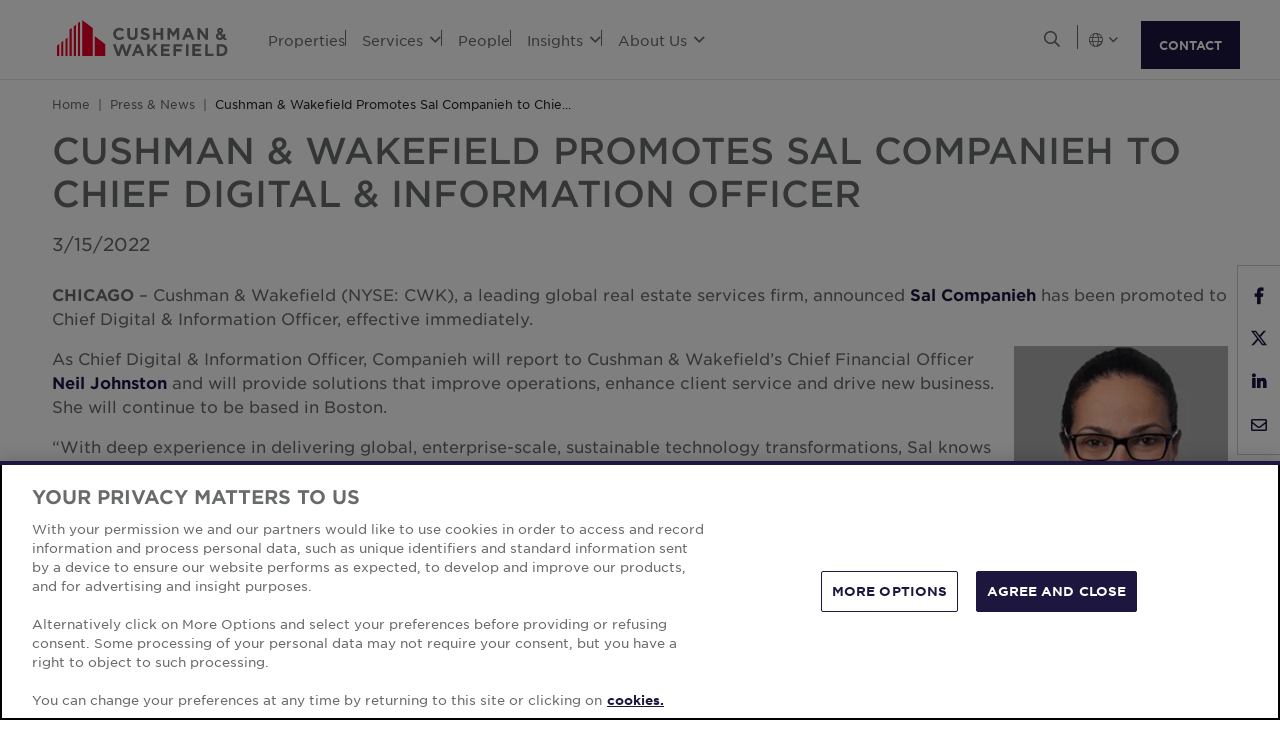

--- FILE ---
content_type: text/html; charset=utf-8
request_url: https://www.cushmanwakefield.com/en/news/2022/03/CW-Promotes-Sal-Companieh-to-Chief-Digital-Information-Officer?utm_source=social&utm_medium=linkedin&utm_term=cushman+%26+wakefield&utm_content=09927fa1-3a4f-4970-8023-2b9f6db8c80c&utm_campaign=_
body_size: 17528
content:


<!doctype html>
<html lang="en">
<head>
    <meta charset="utf-8" />
    <meta name="viewport" content="width=device-width, initial-scale=1" />
    
            <meta http-equiv="Content-Security-Policy" content="default-src 'self'; style-src 'self' 'unsafe-inline' https://* http://fonts.googleapis.com https://*.cookielaw.org https://*.onetrust.com; script-src 'self' 'unsafe-inline' 'unsafe-eval' https://* http://*.sharethis.com http://*.pardot.com http://t1.daumcdn.net/mapjsapi/js/main/4.2.1/kakao.js  http://t1.daumcdn.net/mapjsapi/js/libs/clusterer/1.0.9/clusterer.js  http://t1.daumcdn.net/mapjsapi/js/libs/drawing/1.2.5/drawing.js http://view.ceros.com/scroll-proxy.min.js  http://w.soundcloud.com/player/api.js  http://maps.googleapis.com  http://info.cushmanwakefield.com http://www.youtube.com/iframe_api http://play.vidyard.com/embed/v4.js http://*.ytimg.com https://*.cookielaw.org https://*.onetrust.com; font-src 'self' https://*; img-src * 'self' data: https:; connect-src 'self' https://* http://l.sharethis.com; frame-src 'self' https://* http://t.sharethis.com; object-src 'self' https://*;">
        <meta name="robots" content="max-image-preview:large" />
        <title>Cushman &amp; Wakefield Promotes Sal Companieh to Chief Digital &amp; Information Officer | Cushman &amp; Wakefield</title>
        <meta property="og:title" content="Cushman &amp; Wakefield Promotes Sal Companieh to Chief Digital &amp; Information Officer | Cushman &amp; Wakefield" />
        <meta name="description" content="Cushman &amp; Wakefield announced Sal Companieh has been promoted to Chief Digital &amp; Information Officer, effective immediately.">
        <meta property="og:description" content="Cushman &amp; Wakefield announced Sal Companieh has been promoted to Chief Digital &amp; Information Officer, effective immediately." />
        <link rel="canonical" href="https://www.cushmanwakefield.com/en/news/2022/03/cw-promotes-sal-companieh-to-chief-digital-information-officer">
        <meta property="og:url" content="https://www.cushmanwakefield.com/en/news/2022/03/cw-promotes-sal-companieh-to-chief-digital-information-officer" />
        <meta property="og:site_name" content="Cushman &amp; Wakefield" />
        <meta property="og:type" content="website" />
        <meta property="og:image" content="https://assets.cushmanwakefield.com/-/media/cw/global/about-us/0322salcompaniehcioannouncementwebcard.jpg?rev=81f4a47ddfc34b2d970217524c047e95&amp;extension=webp" />
        <meta property="og:locale" content="en" />
            <link rel="alternate" hreflang="x-default" href="https://www.cushmanwakefield.com/en/news/2022/03/cw-promotes-sal-companieh-to-chief-digital-information-officer" />
        <meta name="twitter:card" content="summary_large_image" />
        <meta property="twitter:site" content="Cushman &amp; Wakefield" />
        <meta property="twitter:title" content="Cushman &amp; Wakefield Promotes Sal Companieh to Chief Digital &amp; Information Officer | Cushman &amp; Wakefield" />
        <meta property="twitter:description" content="Cushman &amp; Wakefield announced Sal Companieh has been promoted to Chief Digital &amp; Information Officer, effective immediately." />
        <meta property="twitter:image" content="https://assets.cushmanwakefield.com/-/media/cw/global/about-us/0322salcompaniehcioannouncementwebcard.jpg?rev=81f4a47ddfc34b2d970217524c047e95&amp;extension=webp" />

    

    <!-- App Icons -->
    <link rel="shortcut icon" type="image/x-icon" href="https://www.cushmanwakefield.com/favicon.ico">
    <link rel="icon" type="image/png" sizes="16x16" href="https://www.cushmanwakefield.com/favicon-16x16.png">
    <link rel="icon" type="image/png" sizes="32x32" href="https://www.cushmanwakefield.com/favicon-32x32.png">
    <link rel="icon" type="image/png" sizes="48x48" href="https://www.cushmanwakefield.com/favicon-48x48.png">

    <!-- Pre-Connect Third Party Libraries-->
    <link rel="preconnect" href="https://play.vidyard.com/" />
    <link rel="dns-prefetch" href="https://play.vidyard.com/" />
    <link rel="preconnect" href="https://pi.pardot.com/" />
    <link rel="dns-prefetch" href="https://pi.pardot.com/" />
    <link rel="preconnect" href="https://twitter.com/" />
    <link rel="dns-prefetch" href="https://twitter.com/" />
    <link rel="preconnect" href="https://px.ads.linkedin.com/" />
    <link rel="dns-prefetch" href="https://px.ads.linkedin.com/" />
    <link rel="preconnect" href="https://view.ceros.com/" />
    <link rel="dns-prefetch" href="https://view.ceros.com/" />
    <link rel="preconnect" href="https://script.crazyegg.com/" />
    <link rel="dns-prefetch" href="https://script.crazyegg.com/" />
    <link rel="preconnect" href="https://static.cloud.coveo.com/" />
    <link rel="dns-prefetch" href="https://static.cloud.coveo.com/" />

    <!-- Global CSS -->
    <link rel="stylesheet" href="https://assets.cushmanwakefield.com/Coveo-Assets/CoveoFullSearch.min.css" />
    <link rel="stylesheet" href="https://assets.cushmanwakefield.com/Coveo/Hive/css/CoveoForSitecore.css" />
    <link rel="stylesheet" href="https://assets.cushmanwakefield.com/Assets/stylesheets/main.css?c=639005914253804570" />
    <link rel="preload" href="https://assets.cushmanwakefield.com/Assets/stylesheets/font.css?c=639005914253804570" as="style" />
    <link rel="stylesheet" href="https://assets.cushmanwakefield.com/Assets/stylesheets/font.css?c=639005914253804570" />

    <!-- Global JavaScript (Header Start) -->
    
    



        <script src="https://cdnjs.cloudflare.com/ajax/libs/jquery/3.6.0/jquery.min.js" integrity="sha512-894YE6QWD5I59HgZOGReFYm4dnWc1Qt5NtvYSaNcOP+u1T9qYdvdihz0PPSiiqn/+/3e7Jo4EaG7TubfWGUrMQ==" crossorigin="anonymous" referrerpolicy="no-referrer"></script>
    <script type="text/javascript">window.dataLayer = [] || window.dataLayer;</script>
    <script type="text/javascript">function initMap() { console.log("empty initMap function"); }</script>
    <script>
    dataLayer = [
        {
            'language':'en',
            'region': 'GLOBAL',
            'countryCode': 'GLOBAL',
            'statusCode': '200'
,'datePublished': '2022-03-15'            ,'dateModified': '2022-03-15'        }
    ];
</script>
            <!-- Google Tag Manager -->
        <script>
    (function (w, d, s, l, i) {
        w[l] = w[l] || []; w[l].push({
            'gtm.start':
                new Date().getTime(), event: 'gtm.js'
        }); var f = d.getElementsByTagName(s)[0],
            j = d.createElement(s), dl = l != 'dataLayer' ? '&l=' + l : ''; j.async = true; j.src =
            'https://www.googletagmanager.com/gtm.js?id=' + i + dl; f.parentNode.insertBefore(j, f);
    })(window, document, 'script', 'dataLayer', 'GTM-TL2XZW');</script>
        <!-- End Google Tag Manager -->

    
    <script>
	var CushWake = {
		Global: {
			Locale: "en",
            PropertyMediaDirectAccessEnabled: true,
            MediaLinkServerUrl: "https://assets.cushmanwakefield.com"
		}
	};
</script>


            <script type="application/ld+json">
          {
          "@context": "https://schema.org",
          "@type": "Article",
          "headline": "Cushman &amp; Wakefield Promotes Sal Companieh to Chief Digital &amp; Information Officer",
          "url": "https://www.cushmanwakefield.com/en/news/2022/03/cw-promotes-sal-companieh-to-chief-digital-information-officer",
          "@id": "https://www.cushmanwakefield.com/en/news/2022/03/cw-promotes-sal-companieh-to-chief-digital-information-officer#article",
             "image": [
                "https://assets.cushmanwakefield.com/-/media/cw/global/about-us/0322salcompaniehcioannouncementwebcard.jpg?rev=81f4a47ddfc34b2d970217524c047e95&amp;extension=webp&amp;hash=C6A85D33D9D1D3C0505B03F66CC0E3E7"
            ],         "datePublished": "2022-03-15T12:00:00.000-00:00",
          "dateModified": "2022-03-15T02:35:14.000-00:00",
          "description": "Cushman &amp; Wakefield announced Sal Companieh has been promoted to Chief Digital &amp; Information Officer, effective immediately.",
          "inLanguage": "en",
          "isAccessibleForFree": true,          "Publisher": [{
                 "@context": "http://schema.org",
            "@type": "Organization",
            "name": "Cushman &amp; Wakefield",
            "brand": ["cushman & wakefield", "cushman wakefield", "cushwake", "c&w"],
            "@id": "https://www.cushmanwakefield.com/en#organization",
            "url": "https://www.cushmanwakefield.com/en",
            "mainEntityOfPage": {"@id": "https://www.cushmanwakefield.com/en/news/2022/03/cw-promotes-sal-companieh-to-chief-digital-information-officer#article"},
            "legalName": "Cushman &amp; Wakefield, Inc.",
            "logo": "https://assets.cushmanwakefield.com/-/media/cw/global/about-us/logo.svg?rev=d52513d3e0584ffea7b4077ca0c8611c&amp;extension=webp&amp;hash=BA16A64AEF8CC75275A4DDBD00B31065",
            "address": {
                     "@type": "PostalAddress",
              "streetAddress": "225 West Wacker",
              "addressLocality": "Chicago",
              "addressRegion": "IL",
              "postalCode": "60606",
              "addressCountry": "US"
            },
            "sameAs": [
            "https://www.google.com/search?kgmid=/m/06krnf",
            "https://en.wikipedia.org/wiki/Cushman_%26_Wakefield",
            "https://www.crunchbase.com/organization/cushman-wakefield",
            "https://www.linkedin.com/company/cushman-&-wakefield",
            "https://www.instagram.com/cushwake/",
            "https://www.youtube.com/user/theCushmanWakefield",
            "https://www.facebook.com/CushmanWakefield",
            "https://twitter.com/cushwake"]
          }],
          "isPartOf":{
                 "@type": "WebPage",
            "url": "https://www.cushmanwakefield.com/en/news/2022/03/cw-promotes-sal-companieh-to-chief-digital-information-officer",
            "@id": "https://www.cushmanwakefield.com/en/news/2022/03/cw-promotes-sal-companieh-to-chief-digital-information-officer#webpage",
            "publisher": {
                     "@id":"https://www.cushmanwakefield.com/en#organization"
              },
            "breadcrumb":{
                     "@type": "BreadcrumbList",
              "@id": "https://www.cushmanwakefield.com/en/news/2022/03/cw-promotes-sal-companieh-to-chief-digital-information-officer#breadcrumb",
                "itemListElement": [
                  {
                         "@type": "ListItem",
                    "position": 1,
                    "name": "Cushman &amp; Wakefield | Commercial Real Estate Brokers &amp; Services | Cushman &amp; Wakefield",
                    "item": "https://www.cushmanwakefield.com/en"
                  },
                  {
                         "@type": "ListItem",
                    "position": 2,
                    "name": "Global Press &amp; News | Cushman &amp; Wakefield",
                    "item": "https://www.cushmanwakefield.com/en/news"
                  },
                  {
                         "@type": "ListItem",
                    "position": 3,
                    "name": "Cushman &amp; Wakefield Promotes Sal Companieh to Chief Digital &amp; Information Officer | Cushman &amp; Wakefield",
                    "item": "https://www.cushmanwakefield.com/en/news/2022/03/cw-promotes-sal-companieh-to-chief-digital-information-officer"
                  }
              ]
              }
             }
         }
    </script>

    
    <!-- Global JavaScript (Header End) -->
    
</head>
<body class=" ">
    <!-- Global JavaScript (Body Start) -->
    
    <!-- BEGIN NOINDEX -->
            <!-- Google Tag Manager (noscript) -->
        <noscript>
            <iframe src="https://www.googletagmanager.com/ns.html?id=GTM-TL2XZW"
                    height="0" width="0" style="display:none;visibility:hidden" loading="lazy"></iframe>
        </noscript>
        <!-- End Google Tag Manager (noscript) -->

    <header>
            <div class="container clearfix header-revamp">
            <a href="/en" class="header-logo">
            <img src="https://assets.cushmanwakefield.com/-/media/cw/global/about-us/logo.svg?rev=d52513d3e0584ffea7b4077ca0c8611c&amp;extension=webp" class="header-logo-img" title="" alt="Cushman &amp; Wakefield Logo" />
    </a>

        
    <ul class="header-nav" role="menubar" aria-label="Primary Navigation">
            <li>
                    <a href=/en/properties/properties-for-lease class="no-dropDown-anchor">
                        Properties
                    </a>
                            </li>
            <li>
                    <a role="menuitem" aria-haspopup="true" aria-expanded="false" aria-controls="submenu-services" href=#>
                        Services
                        <i class="fal fa-angle-down" aria-hidden="true"></i>
                    </a>
                                    <div id="submenu-services" class="submenu megamenu-text" role="menu" aria-hidden="true">
                                <div class="submenu-inner">
                                        <a href="/en/services" class="submenu-title">SERVICES</a>

                                            <div class='d-flex submenu-list-parent'>
                                                    <ul class="submenu-list">
                                                                <li><a href="/en/services/agency-leasing">Agency Leasing</a></li>
                                                                <li><a href="/en/services/asset-services">Asset Services</a></li>
                                                                <li><a href="/en/services/capital-markets">Capital Markets</a></li>
                                                                <li><a href="/en/services/global-occupier-services">Global Occupier Services</a></li>
                                                    </ul>
                                                    <ul class="submenu-list">
                                                                <li><a href="/en/services/project-development-services">Project &amp; Development Services</a></li>
                                                                <li><a href="/en/services/tenant-representation">Tenant Representation</a></li>
                                                                <li><a href="/en/services/valuation-and-advisory">Valuation &amp; Advisory</a></li>
                                                    </ul>
                                            </div>
                                </div>
                                <div class="submenu-inner">
                                        <a href="/en/industries" class="submenu-title">INDUSTRIES</a>

                                                <ul class="submenu-list">
                                                            <li><a href="/en/industries/logistics-and-industrial">Logistics &amp; Industrial</a></li>
                                                            <li><a href="/en/industries/multifamily">Multifamily</a></li>
                                                            <li><a href="/en/industries/retail">Retail</a></li>
                                                            <li><a href="/en/industries/life-sciences">Life Sciences</a></li>
                                                            <li><a href="/en/industries/data-centers">Data Centers</a></li>
                                                            <li><a href="/en/industries/healthcare">Healthcare</a></li>
                                                </ul>
                                </div>
                                <div class="submenu-inner">
                                        <a href="/en/stories" class="submenu-title">STORIES</a>

                                <ul class="submenu-list">
                                                    <li><a href="/en/stories/2024/11/h-and-r-block">H&amp;R Block &#9679; Tax Preparation</a></li>
                                                    <li><a href="/en/stories/2021/07/real-estate-portfolio-realisation-for-one">Ocean Network Express (ONE) &#9679; Global Supply Chain Solutions</a></li>
                                                    <li><a href="/en/stories/2019/07/confidential-government-client">Confidential Government Client &#9679; Government</a></li>
                                </ul>
                                </div>
                    </div>
            </li>
            <li>
                    <a href=/en/people class="no-dropDown-anchor">
                        People
                    </a>
                            </li>
            <li>
                    <a role="menuitem" aria-haspopup="true" aria-expanded="false" aria-controls="submenu-insights" href=#>
                        Insights
                        <i class="fal fa-angle-down" aria-hidden="true"></i>
                    </a>
                                    <div id="submenu-insights" class="submenu megamenu-text" role="menu" aria-hidden="true">
                                <div class="submenu-inner">
                                        <a href="/en/insights" class="submenu-title">LATEST INSIGHTS</a>

                                <ul class="submenu-list">
                                                    <li><a href="/en/insights/behind-the-numbers">Cushman &amp; Wakefield: Behind the Numbers</a></li>
                                                    <li><a href="/en/insights/asia-pacific-trends-to-watch">Six for 2026: Real Estate Trends to Watch in Asia Pacific</a></li>
                                                    <li><a href="/en/insights/european-outlook">European Outlook 2026</a></li>
                                                    <li><a href="/en/insights/asia-pacific-outlook">Asia Pacific Outlook 2026</a></li>
                                                    <li><a href="/en/insights/apac-investment-atlas">APAC Investment Atlas</a></li>
                                </ul>
                                </div>
                                <div class="submenu-inner">
                                        <a href="/en/insights/marketbeat-map" class="submenu-title">MARKET REPORTS</a>

                                                <ul class="submenu-list">
                                                            <li><a href="/en/insights/marketbeat-map">Global MarketBeats</a></li>
                                                </ul>
                                </div>
                                <div class="submenu-inner">
                                        <a href="/en/news" class="submenu-title">LATEST NEWS</a>

                                <ul class="submenu-list">
                                                <li class="latest-updates">
                                                    <a href="/en/news/2025/12/cushman-and-wakefield-secures-global-contract-extension-with-bhp">Cushman &amp; Wakefield Secures Global Contract Extension with BHP</a>
                                                    <br />
                                                    <span class='submenu-list-date'>12/3/2025</span>
                                                </li>
                                                <li class="latest-updates">
                                                    <a href="/en/news/2025/11/new-bond-street-in-london-named-worlds-most-expensive-retail-destination-for-first-time">London’s New Bond Street Named World’s Most Expensive Retail Destination For First Time </a>
                                                    <br />
                                                    <span class='submenu-list-date'>11/19/2025</span>
                                                </li>
                                                <li class="latest-updates">
                                                    <a href="/en/news/2025/10/financial-results-for-third-quarter-2025"> Cushman &amp; Wakefield Reports Financial Results for Third Quarter 2025</a>
                                                    <br />
                                                    <span class='submenu-list-date'>10/30/2025</span>
                                                </li>
                                </ul>
                                </div>
                    </div>
            </li>
            <li>
                    <a role="menuitem" aria-haspopup="true" aria-expanded="false" aria-controls="submenu-aboutus" href=#>
                        About Us
                        <i class="fal fa-angle-down" aria-hidden="true"></i>
                    </a>
                                    <div id="submenu-aboutus" class="submenu megamenu-text" role="menu" aria-hidden="true">
                                <div class="submenu-inner">
                                        <a href="/en/careers" class="submenu-title">CAREERS</a>

                                                <ul class="submenu-list">
                                                            <li><a href="/en/careers">Work With Us</a></li>
                                                </ul>
                                </div>
                                <div class="submenu-inner">
                                        <a href="/en/about-us" class="submenu-title">ABOUT US</a>

                                                <ul class="submenu-list">
                                                            <li><a href="/en/about-us/sustainability">Sustainability</a></li>
                                                            <li><a href="/en/about-us/leadership">Global Leadership</a></li>
                                                            <li><a href="/en/about-us/inclusive-impact">Inclusive Impact</a></li>
                                                            <li><a href="/en/about-us/history">Our History</a></li>
                                                </ul>
                                </div>
                                <div class="submenu-inner">
                                        <a href="/en/offices" class="submenu-title">OFFICE LOCATIONS</a>

                                                <ul class="submenu-list">
                                                            <li><a href="/en/offices/offices-search">Find Us</a></li>
                                                </ul>
                                </div>
                    </div>
            </li>
    </ul>


        <ul class="header-utilityNav" role="navigation" aria-label="Header utility">
            <li>
                <button class="header-utilityNav-button mix_search js-header-utilityNav-button js-header-utilityNav-search" aria-controls="header-searchMenu" aria-expanded="false" aria-label="Open search">
                    <i class="fal fa-search" aria-hidden="true"><span class="sr-only">Open Search Menu</span></i>
                    <i class="fal fa-times" aria-hidden="true"><span class="sr-only">Close Search Menu</span></i>
                </button>
            </li>
            <li>
                <span class="header-utilityNav-pipe"></span>
            </li>
                <li>
    <button class="header-utilityNav-button mix_region js-header-utilityNav-button" aria-controls="header-regionMenu" aria-haspopup="true" aria-expanded="false" aria-label="Choose region">

        <span class="fal fa-globe"></span> <i class="fal fa-angle-down" aria-hidden="true"></i>
    </button>
    <div  id="header-regionMenu" class="header-utilityNav-menu js-header-utilityNav-menu js-regionMenu" aria-label="region menu" aria-hidden="true">
        <div class="form-group mt-1">
            <div class="input-group">
                <input type="text" class="form-control js-regionMenuInput" id="searchString" aria-describedby="searchHelp" placeholder="Start typing a location" autocomplete="off" />
            </div>
        </div>
        <hr />
        <ul class="header-utilityNav-menuList js-regionMenuList">
                <li>
                    <a href="/en/news/2022/03/cw-promotes-sal-companieh-to-chief-digital-information-officer"><span class="fal fa-globe"></span>  <span class="js-regionName">Global</span></a>

                </li>
                <li>
                    <a href="/es-ar/argentina"><span class="flag-icon flag-icon-ar"></span>  <span class="js-regionName">Argentina</span></a>

                </li>
                <li>
                    <a href="/en/australia/news"><span class="flag-icon flag-icon-au"></span>  <span class="js-regionName">Australia</span></a>

                </li>
                <li>
                    <a href="/en/offices/austria"><span class="flag-icon flag-icon-at"></span>  <span class="js-regionName">Austria</span></a>

                </li>
                <li>
                    <a href="/en/belgium/news"><span class="flag-icon flag-icon-be"></span>  <span class="js-regionName">Belgium</span></a>

                </li>
                <li>
                    <a href="/pt-br/brazil"><span class="flag-icon flag-icon-br"></span>  <span class="js-regionName">Brazil</span></a>

                </li>
                <li>
                    <a href="/en/offices/bulgaria"><span class="flag-icon flag-icon-bg"></span>  <span class="js-regionName">Bulgaria</span></a>

                </li>
                <li>
                    <a href="/en/canada/news"><span class="flag-icon flag-icon-ca"></span>  <span class="js-regionName">Canada</span></a>

                </li>
                <li>
                    <a href="/es-cl/chile/news"><span class="flag-icon flag-icon-cl"></span>  <span class="js-regionName">Chile</span></a>

                </li>
                <li>
                    <a href="/es-co/colombia"><span class="flag-icon flag-icon-co"></span>  <span class="js-regionName">Colombia</span></a>

                </li>
                <li>
                    <a href="/en/offices/costa-rica"><span class="flag-icon flag-icon-cr"></span>  <span class="js-regionName">Costa Rica</span></a>

                </li>
                <li>
                    <a href="/en/offices/croatia"><span class="flag-icon flag-icon-hr"></span>  <span class="js-regionName">Croatia</span></a>

                </li>
                <li>
                    <a href="/cs-cz/czech-republic/news"><span class="flag-icon flag-icon-cz"></span>  <span class="js-regionName">Czech Republic</span></a>

                </li>
                <li>
                    <a href="/en/offices/denmark"><span class="flag-icon flag-icon-dk"></span>  <span class="js-regionName">Denmark</span></a>

                </li>
                <li>
                    <a href="/fi-fi/finland/news"><span class="flag-icon flag-icon-fi"></span>  <span class="js-regionName">Finland</span></a>

                </li>
                <li>
                    <a href="/fr-fr/france/news"><span class="flag-icon flag-icon-fr"></span>  <span class="js-regionName">France</span></a>

                </li>
                <li>
                    <a href="/en/offices/georgia-tbilisi"><span class="flag-icon flag-icon-ge"></span>  <span class="js-regionName">Georgia</span></a>

                </li>
                <li>
                    <a href="/de-de/germany/news"><span class="flag-icon flag-icon-de"></span>  <span class="js-regionName">Germany</span></a>

                </li>
                <li>
                    <a href="/en/greater-china/news"><span class="flag-icon flag-icon-cn"></span>  <span class="js-regionName">Greater China</span></a>

                </li>
                <li>
                    <a href="/en/offices/greece"><span class="flag-icon flag-icon-gr"></span>  <span class="js-regionName">Greece</span></a>

                </li>
                <li>
                    <a href="/hu-hu/hungary/news"><span class="flag-icon flag-icon-hu"></span>  <span class="js-regionName">Hungary</span></a>

                </li>
                <li>
                    <a href="/en/india/news"><span class="flag-icon flag-icon-in"></span>  <span class="js-regionName">India</span></a>

                </li>
                <li>
                    <a href="/id-id/indonesia/news"><span class="flag-icon flag-icon-id"></span>  <span class="js-regionName">Indonesia</span></a>

                </li>
                <li>
                    <a href="/en/ireland/news"><span class="flag-icon flag-icon-ie"></span>  <span class="js-regionName">Ireland</span></a>

                </li>
                <li>
                    <a href="/en/offices/israel"><span class="flag-icon flag-icon-il"></span>  <span class="js-regionName">Israel</span></a>

                </li>
                <li>
                    <a href="/it-it/italy/news"><span class="flag-icon flag-icon-it"></span>  <span class="js-regionName">Italy</span></a>

                </li>
                <li>
                    <a href="/ja-jp/japan/news"><span class="flag-icon flag-icon-jp"></span>  <span class="js-regionName">Japan</span></a>

                </li>
                <li>
                    <a href="/en/offices/kazakhstan"><span class="flag-icon flag-icon-kz"></span>  <span class="js-regionName">Kazakhstan</span></a>

                </li>
                <li>
                    <a href="/en/offices/kosovo"><span class="flag-icon flag-icon-xk"></span>  <span class="js-regionName">Kosovo</span></a>

                </li>
                <li>
                    <a href="/fr-lu/luxembourg/news"><span class="flag-icon flag-icon-lu"></span>  <span class="js-regionName">Luxembourg</span></a>

                </li>
                <li>
                    <a href="/en/offices/malaysia"><span class="flag-icon flag-icon flag-icon-my"></span>  <span class="js-regionName">Malaysia</span></a>

                </li>
                <li>
                    <a href="/es-mx/mexico"><span class="flag-icon flag-icon-mx"></span>  <span class="js-regionName">Mexico</span></a>

                </li>
                <li>
                    <a href="/en/offices/montenegro"><span class="flag-icon flag-icon-me"></span>  <span class="js-regionName">Montenegro</span></a>

                </li>
                <li>
                    <a href="/nl-nl/netherlands/news"><span class="flag-icon flag-icon-nl"></span>  <span class="js-regionName">Netherlands</span></a>

                </li>
                <li>
                    <a href="/en/new-zealand/news"><span class="flag-icon flag-icon-nz"></span>  <span class="js-regionName">New Zealand</span></a>

                </li>
                <li>
                    <a href="/en/offices/north-macedonia"><span class="flag-icon flag-icon-mk"></span>  <span class="js-regionName">North Macedonia</span></a>

                </li>
                <li>
                    <a href="/en/offices/norway"><span class="flag-icon flag-icon-no"></span>  <span class="js-regionName">Norway</span></a>

                </li>
                <li>
                    <a href="/es-pe/peru"><span class="flag-icon flag-icon-pe"></span>  <span class="js-regionName">Peru</span></a>

                </li>
                <li>
                    <a href="/en/philippines/news"><span class="flag-icon flag-icon-ph"></span>  <span class="js-regionName">Philippines</span></a>

                </li>
                <li>
                    <a href="/pl-pl/poland/news"><span class="flag-icon flag-icon-pl"></span>  <span class="js-regionName">Poland</span></a>

                </li>
                <li>
                    <a href="/pt-pt/portugal/news"><span class="flag-icon flag-icon-pt"></span>  <span class="js-regionName">Portugal</span></a>

                </li>
                <li>
                    <a href="/en/offices/qatar"><span class="flag-icon flag-icon-qa"></span>  <span class="js-regionName">Qatar</span></a>

                </li>
                <li>
                    <a href="/en/offices/romania"><span class="flag-icon flag-icon-ro"></span>  <span class="js-regionName">Romania</span></a>

                </li>
                <li>
                    <a href="/en/offices/serbia"><span class="flag-icon flag-icon-rs"></span>  <span class="js-regionName">Serbia</span></a>

                </li>
                <li>
                    <a href="/en/singapore/news"><span class="flag-icon flag-icon-sg"></span>  <span class="js-regionName">Singapore</span></a>

                </li>
                <li>
                    <a href="/sk-sk/slovakia/news"><span class="flag-icon flag-icon-sk"></span>  <span class="js-regionName">Slovakia</span></a>

                </li>
                <li>
                    <a href="/en/offices/south-africa"><span class="flag-icon flag-icon-za"></span>  <span class="js-regionName">South Africa</span></a>

                </li>
                <li>
                    <a href="/ko-kr/south-korea/news"><span class="flag-icon flag-icon-kr"></span>  <span class="js-regionName">South Korea</span></a>

                </li>
                <li>
                    <a href="/es-es/spain/news"><span class="flag-icon flag-icon-es"></span>  <span class="js-regionName">Spain</span></a>

                </li>
                <li>
                    <a href="/sv-se/sweden/news"><span class="flag-icon flag-icon-se"></span>  <span class="js-regionName">Sweden</span></a>

                </li>
                <li>
                    <a href="/en/offices/zurich"><span class="flag-icon flag-icon-ch"></span>  <span class="js-regionName">Switzerland</span></a>

                </li>
                <li>
                    <a href="/en/thailand/news"><span class="flag-icon flag-icon-th"></span>  <span class="js-regionName">Thailand</span></a>

                </li>
                <li>
                    <a href="/en/offices/turkey"><span class="flag-icon flag-icon-tr"></span>  <span class="js-regionName">Turkey</span></a>

                </li>
                <li>
                    <a href="/en/offices/uae"><span class="flag-icon flag-icon-ae"></span>  <span class="js-regionName">United Arab Emirates</span></a>

                </li>
                <li>
                    <a href="/en/united-kingdom/news"><span class="flag-icon flag-icon-gb"></span>  <span class="js-regionName">United Kingdom</span></a>

                </li>
                <li>
                    <a href="/en/united-states/news"><span class="flag-icon flag-icon-us"></span>  <span class="js-regionName">United States</span></a>

                </li>
                <li>
                    <a href="https://www.cushmanwakefield.com/en/offices/uruguay"><span class="flag-icon flag-icon-uy"></span>  <span class="js-regionName">Uruguay</span></a>

                </li>
                <li>
                    <a href="/vi-vn/vietnam/news"><span class="flag-icon flag-icon-vn"></span>  <span class="js-regionName">Vietnam</span></a>

                </li>
        </ul>
    </div>
</li>
            <li><span class="header-utilityNav-pipe mobile-view-only-pipe"></span></li>
                
                <li class="header-hamburgerButton js-hamburgerButton d-none" role="button" tabindex="0" aria-controls="mobile-nav" aria-expanded="false" aria-label="Open mobile navigation">
                    <i class="fal fa-bars header-hamburgerButton-icon" aria-hidden="true">
                        <span class="sr-only">
                            Open Search Menu
                        </span>
                    </i>
                    <i class="fal fa-times header-hamburgerButton-icon" aria-hidden="true">
                        <span class="sr-only">
                            Close Search Menu
                        </span>
                    </i>
                </li>
                <a href="https://www.cushmanwakefield.com/en/inquire" class="btn btn-primary contact-us-btn-header">CONTACT</a>
</ul>
    </div>
<div id="header-searchMenu" class="header-searchMenu js-header-searchMenu" aria-hidden="true" role="region" aria-label="Site search">
    <div class="container">
        <div class="form-group mt-3">
            <div class="input-group">
                <input class="form-control form-control-lg" id="SearchBarKeyword" name="SearchBarKeyword" placeholder="Search The Site" type="text" value="">
                <div class="input-group-append">
                    <button class="btn btn-primary btn-input" type="submit" data-url="/en/search#q=">
                        <i class="far fa-search"><span class="sr-only">Look-up</span></i>
                    </button>
                </div>
            </div>
        </div>
    </div>
</div>
<script>
    jQuery(function () {
        jQuery('.js-header-searchMenu .btn-input').click(function(e) {
            e.preventDefault();
            var url = jQuery('.js-header-searchMenu .btn-input').data('url');
            var text = jQuery('.js-header-searchMenu input').val();

            window.location.href = url + text;
        });
    });
</script>
    <ul id="mobile-nav" class="header-nav-mobile d-none" role="menu" aria-hidden="true" aria-label="Mobile Navigation">
            <li>
                    <a href=/en/properties/properties-for-lease>Properties</a>




            </li>
            <li>
                    <a href=#>Services<i class="fal fa-angle-down"></i></a>


                    <div class='menu-level-two d-none'>
                        <div class='mobile-header-back-btn'>
                            <a href="#"
                               class='submenu-mobile-backBtn'><i class="fal fa-angle-down"></i>Services</a>
                            <button class="header-hamburgerButton-mobile">
                                <i class="fal fa-times header-hamburgerButton-mobile-icon">
                                    <span class="sr-only">
                                        Close
                                        Navigation Menu
                                    </span>
                                </i>
                            </button>
                        </div>
                        <div class="submenu-mobile megamenu-text-mobile">
                                <div class="submenu-mobile-inner">
                                        <a href="/en/services" class="submenu-mobile-title">SERVICES</a>
                                <ul class="submenu-mobile-list">
                                                    <li><a href="/en/services/agency-leasing">Agency Leasing</a></li>
                                                    <li><a href="/en/services/asset-services">Asset Services</a></li>
                                                    <li><a href="/en/services/capital-markets">Capital Markets</a></li>
                                                    <li><a href="/en/services/global-occupier-services">Global Occupier Services</a></li>
                                                    <li><a href="/en/services/project-development-services">Project &amp; Development Services</a></li>
                                                    <li><a href="/en/services/tenant-representation">Tenant Representation</a></li>
                                                    <li><a href="/en/services/valuation-and-advisory">Valuation &amp; Advisory</a></li>
                                </ul>
                                </div>
                                <div class="submenu-mobile-inner">
                                        <a href="/en/industries" class="submenu-mobile-title">INDUSTRIES</a>
                                <ul class="submenu-mobile-list">
                                                    <li><a href="/en/industries/logistics-and-industrial">Logistics &amp; Industrial</a></li>
                                                    <li><a href="/en/industries/multifamily">Multifamily</a></li>
                                                    <li><a href="/en/industries/retail">Retail</a></li>
                                                    <li><a href="/en/industries/life-sciences">Life Sciences</a></li>
                                                    <li><a href="/en/industries/data-centers">Data Centers</a></li>
                                                    <li><a href="/en/industries/healthcare">Healthcare</a></li>
                                </ul>
                                </div>
                                <div class="submenu-mobile-inner">
                                        <a href="/en/stories" class="submenu-mobile-title">STORIES</a>
                                <ul class="submenu-mobile-list">
                                                    <li><a href="/en/stories/2024/11/h-and-r-block">H&amp;R Block * Tax Preparation</a></li>
                                                    <li><a href="/en/stories/2021/07/real-estate-portfolio-realisation-for-one">Ocean Network Express (ONE) * Global Supply Chain Solutions</a></li>
                                                    <li><a href="/en/stories/2019/07/confidential-government-client">Confidential Government Client * Government</a></li>
                                </ul>
                                </div>
                        </div>
                    </div>


            </li>
            <li>
                    <a href=/en/people>People</a>




            </li>
            <li>
                    <a href=#>Insights<i class="fal fa-angle-down"></i></a>


                    <div class='menu-level-two d-none'>
                        <div class='mobile-header-back-btn'>
                            <a href="#"
                               class='submenu-mobile-backBtn'><i class="fal fa-angle-down"></i>Insights</a>
                            <button class="header-hamburgerButton-mobile">
                                <i class="fal fa-times header-hamburgerButton-mobile-icon">
                                    <span class="sr-only">
                                        Close
                                        Navigation Menu
                                    </span>
                                </i>
                            </button>
                        </div>
                        <div class="submenu-mobile megamenu-text-mobile">
                                <div class="submenu-mobile-inner">
                                        <a href="/en/insights" class="submenu-mobile-title">LATEST INSIGHTS</a>
                                <ul class="submenu-mobile-list">
                                                    <li><a href="/en/insights/behind-the-numbers">Cushman &amp; Wakefield: Behind the Numbers</a></li>
                                                    <li><a href="/en/insights/asia-pacific-trends-to-watch">Six for 2026: Real Estate Trends to Watch in Asia Pacific</a></li>
                                                    <li><a href="/en/insights/european-outlook">European Outlook 2026</a></li>
                                                    <li><a href="/en/insights/asia-pacific-outlook">Asia Pacific Outlook 2026</a></li>
                                                    <li><a href="/en/insights/apac-investment-atlas">APAC Investment Atlas</a></li>
                                </ul>
                                </div>
                                <div class="submenu-mobile-inner">
                                        <a href="/en/insights/marketbeat-map" class="submenu-mobile-title">MARKET REPORTS</a>
                                <ul class="submenu-mobile-list">
                                                    <li><a href="/en/insights/marketbeat-map">Global MarketBeats</a></li>
                                </ul>
                                </div>
                                <div class="submenu-mobile-inner">
                                        <a href="/en/news" class="submenu-mobile-title">LATEST NEWS</a>
                                <ul class="submenu-mobile-list">
                                                    <li><a href="/en/news/2025/12/cushman-and-wakefield-secures-global-contract-extension-with-bhp">Cushman &amp; Wakefield Secures Global Contract Extension with BHP</a></li>
                                                    <li><a href="/en/news/2025/11/new-bond-street-in-london-named-worlds-most-expensive-retail-destination-for-first-time">London’s New Bond Street Named World’s Most Expensive Retail Destination For First Time </a></li>
                                                    <li><a href="/en/news/2025/10/financial-results-for-third-quarter-2025"> Cushman &amp; Wakefield Reports Financial Results for Third Quarter 2025</a></li>
                                </ul>
                                </div>
                        </div>
                    </div>


            </li>
            <li>
                    <a href=#>About Us<i class="fal fa-angle-down"></i></a>


                    <div class='menu-level-two d-none'>
                        <div class='mobile-header-back-btn'>
                            <a href="#"
                               class='submenu-mobile-backBtn'><i class="fal fa-angle-down"></i>About Us</a>
                            <button class="header-hamburgerButton-mobile">
                                <i class="fal fa-times header-hamburgerButton-mobile-icon">
                                    <span class="sr-only">
                                        Close
                                        Navigation Menu
                                    </span>
                                </i>
                            </button>
                        </div>
                        <div class="submenu-mobile megamenu-text-mobile">
                                <div class="submenu-mobile-inner">
                                        <a href="/en/careers" class="submenu-mobile-title">CAREERS</a>
                                <ul class="submenu-mobile-list">
                                                    <li><a href="/en/careers">Work With Us</a></li>
                                </ul>
                                </div>
                                <div class="submenu-mobile-inner">
                                        <a href="/en/about-us" class="submenu-mobile-title">ABOUT US</a>
                                <ul class="submenu-mobile-list">
                                                    <li><a href="/en/about-us/sustainability">Sustainability</a></li>
                                                    <li><a href="/en/about-us/leadership">Global Leadership</a></li>
                                                    <li><a href="/en/about-us/inclusive-impact">Inclusive Impact</a></li>
                                                    <li><a href="/en/about-us/history">Our History</a></li>
                                </ul>
                                </div>
                                <div class="submenu-mobile-inner">
                                        <a href="/en/offices" class="submenu-mobile-title">OFFICE LOCATIONS</a>
                                <ul class="submenu-mobile-list">
                                                    <li><a href="/en/offices/offices-search">Find Us</a></li>
                                </ul>
                                </div>
                        </div>
                    </div>


            </li>
        <li class='mobile-view-only'>
            <ul>
                            </ul>
        </li>
    </ul>
<div class='contact-us-btn-mobile d-none'>
    <a href="https://www.cushmanwakefield.com/en/inquire" class="btn btn-primary contactUsMobile-anchor">CONTACT US</a>
</div>

    </header>
    <!-- END NOINDEX -->
    
<main style="">
    

<!-- BEGIN NOINDEX -->
<div class="shareWidget">
    <span class="shareWidget-label">Share:</span>
            <a class="btn btn-shareThis st-custom-button st-hide-label" href="https://www.facebook.com/sharer.php?t=Cushman %26 Wakefield Promotes Sal Companieh to Chief Digital %26 Information Officer %7C Cushman %26 Wakefield&amp;u=https://www.cushmanwakefield.com/en/news/2022/03/CW-Promotes-Sal-Companieh-to-Chief-Digital-Information-Officer?utm_source=social&amp;utm_medium=linkedin&amp;utm_term=cushman+%26+wakefield&amp;utm_content=09927fa1-3a4f-4970-8023-2b9f6db8c80c&amp;utm_campaign=_"
               onclick="window.open(this.href, 'targetWindow', 'toolbar=no,location=no,status=no,menubar=no,scrollbars=yes,resizable=yes,width=600,height=400');return false;">
                <i class="fab fa-facebook-f"><span class="sr-only">Share on Facebook</span></i>
            </a>
            <a class="btn btn-shareThis st-custom-button st-hide-label" href="https://twitter.com/intent/tweet?text=Cushman %26 Wakefield Promotes Sal Companieh to Chief Digital %26 Information Officer %7C Cushman %26 Wakefield&amp;url=https://www.cushmanwakefield.com/en/news/2022/03/CW-Promotes-Sal-Companieh-to-Chief-Digital-Information-Officer?utm_source=social&amp;utm_medium=linkedin&amp;utm_term=cushman+%26+wakefield&amp;utm_content=09927fa1-3a4f-4970-8023-2b9f6db8c80c&amp;utm_campaign=_"
               onclick="window.open(this.href, 'targetWindow', 'toolbar=no,location=no,status=no,menubar=no,scrollbars=yes,resizable=yes,width=600,height=400');return false;">
                <i class="icon icon-x-twitter"><span class="sr-only">Share on Twitter</span></i>
            </a>
            <a class="btn btn-shareThis st-custom-button st-hide-label" href="https://www.linkedin.com/sharing/share-offsite/?title=Cushman %26 Wakefield Promotes Sal Companieh to Chief Digital %26 Information Officer %7C Cushman %26 Wakefield&amp;url=https://www.cushmanwakefield.com/en/news/2022/03/CW-Promotes-Sal-Companieh-to-Chief-Digital-Information-Officer?utm_source=social&amp;utm_medium=linkedin&amp;utm_term=cushman+%26+wakefield&amp;utm_content=09927fa1-3a4f-4970-8023-2b9f6db8c80c&amp;utm_campaign=_"
               onclick="window.open(this.href, 'targetWindow', 'toolbar=no,location=no,status=no,menubar=no,scrollbars=yes,resizable=yes,width=600,height=400');return false;">
                <i class="fab fa-linkedin-in"><span class="sr-only">Share on LinkedIn</span></i>
            </a>
            <a class="btn btn-shareThis st-custom-button st-hide-label" href="mailto:?subject=From Cushman %26 Wakefield: Cushman %26 Wakefield Promotes Sal Companieh to Chief Digital %26 Information Officer&amp;body=I recommend visiting cushmanwakefield.com to read:%0A%0A Cushman %26 Wakefield Promotes Sal Companieh to Chief Digital %26 Information Officer %7C Cushman %26 Wakefield %0A%0A https://www.cushmanwakefield.com/en/news/2022/03/CW-Promotes-Sal-Companieh-to-Chief-Digital-Information-Officer?utm_source=social&amp;utm_medium=linkedin&amp;utm_term=cushman+%26+wakefield&amp;utm_content=09927fa1-3a4f-4970-8023-2b9f6db8c80c&amp;utm_campaign=_">
                <i class="far fa-envelope"><span class="sr-only">I recommend visiting cushmanwakefield.com to read:%0A%0A {0} %0A%0A {1}</span></i>
            </a>
</div>
<!-- END NOINDEX -->
    <!-- BEGIN NOINDEX -->
<section class="container">
    <nav aria-label="breadcrumb">
        <ol class="breadcrumb js-breadcrumb">
                    <li class="breadcrumb-item js-breadcrumb-item"><a href="/en">Home</a></li>
                    <li class="breadcrumb-item js-breadcrumb-item"><a href="/en/news">Press &amp; News</a></li>
                <li class="breadcrumb-item js-breadcrumb-item active" aria-current="page">Cushman &amp; Wakefield Promotes Sal Companieh to Chie...</li>
        </ol>
    </nav>
</section>
<!-- END NOINDEX -->
    
<section class="container " style="" >
    
</section>

<section class="container " style="" >
    
<div class="page-title" data-dttype="PressReleaseDetailPage">
            <h1 class="page-title-news">Cushman & Wakefield Promotes Sal Companieh to Chief Digital & Information Officer</h1>
            <h5 class="page-title-sub">3/15/2022</h5>
    
</div>

    <div>

            <div class="page-content-body rich-text">
                <p><strong>CHICAGO</strong> &ndash; Cushman &amp; Wakefield (NYSE: CWK), a leading global real estate services firm, announced <strong><a href="https://www.cushmanwakefield.com/en">Sal Companieh</a></strong> has been promoted to Chief Digital &amp; Information Officer, effective immediately.&nbsp;</p>
<p><img alt="Sal Companieh" src="https://assets.cushmanwakefield.com/-/media/cw/americas/united-states/news/sal-c-cio.png?rev=76e93d77f4494bc2ba0cc1ee1aae4b54&extension=webp&hash=670BC7281264A0B52372C340842AA66E" style="width: 214px; height: 221px; float: right; margin-bottom: 5px; margin-left: 5px;" /><span style="font-size: 1rem;">As Chief Digital &amp; Information Officer, Companieh will report to Cushman &amp; Wakefield&rsquo;s Chief Financial Officer </span><strong style="font-size: 1rem;"><a href="https://www.cushmanwakefield.com/en/about-us/leadership/neil-johnston">Neil Johnston</a></strong><span style="font-size: 1rem;"> and will provide solutions that improve operations, enhance client service and drive new business. She will continue to be based in Boston.</span></p>
<p><span style="font-size: 1rem;"></span><span style="font-size: 1rem;">&ldquo;With deep experience in delivering global, enterprise-scale, sustainable technology transformations, Sal knows every corner of our business and has led Cushman &amp; Wakefield through numerous acquisition integrations as well as implementations of global platforms,&rdquo; said Johnston. &ldquo;I&rsquo;m excited for Sal to lead us though the next chapter of our technology journey.&rdquo;</span></p>
<p><span style="font-size: 1rem;"></span><span style="font-size: 1rem;">Companieh joined the company in 2011 as Vice President, Global Applications, and since that time has held technology leadership positions across the business, most recently as co-Chief Information Officer (CIO). She also previously served as CIO, Corporate Solutions, where she was responsible for building processes that collect, curate and optimize enterprise, client and property data, and as CIO for the firm&rsquo;s facility services business, C&amp;W Services. Prior to joining the firm, Companieh was an independent consultant at Covidien and held senior technology positions at IBM and Lindt &amp; Spr&uuml;ngli.</span></p>
<p><span style="font-size: 1rem;"></span><span style="font-size: 1rem;" class="blockquote">&ldquo;I&rsquo;m looking forward to continuing to grow my career at Cushman &amp; Wakefield and leading our high-performing, diverse teams to advance our digital transformation. Together, we&rsquo;ll ensure that we are seamlessly weaving technology into our global strategic priorities and driving excellence for our clients and colleagues,&rdquo; said Companieh.</span></p>
<p><span style="font-size: 1rem;"></span><span style="font-size: 1rem;">Companieh is a member of T200, whose mission is to foster, celebrate and advance women&rsquo;s leadership in tech. She holds a B.S. in Industrial Distribution Management from the University of Illinois.</span></p>            </div>
    </div>


</section>
<div class="container ">
    
<div class="row">
    <div class="col-lg-8" style="">
        
<section style="">
    <div class="rich-text">
    <p><strong>About Cushman &amp; Wakefield</strong><br />
Cushman &amp; Wakefield (NYSE: CWK) is a leading global commercial real estate services firm for property owners and occupiers with approximately 52,000 employees in nearly 400 offices and 60 countries. In 2024, the firm reported revenue of $9.4 billion across its core service lines of Services, Leasing, Capital markets, and Valuation and other. Built around the belief that <em>Better never settles</em>, the firm receives numerous industry and business accolades for its award-winning culture.&nbsp;&nbsp;For additional information, visit <a href="/en">www.cushmanwakefield.com</a>.</p>
<p>
</p><p>
</p>
</div>
</section>

    </div>
    <div class="col-lg-4" style="">
        
<section style="">
    


</section>

    </div>
</div>
</div>

<section class="container " style="" >
    <div class="hero mix_hero-prefooter js-hero">
    <div class="hero-animation-container">
        <div class="hero-prefooter-stripes"></div>
    </div>
    <div class="container">
        <div class="row align-items-center">
            <div class="col-lg-7 offset-lg-1">
                <h3 class="text-uppercase">CAN'T FIND WHAT YOU'RE LOOKING FOR?</h3>
                <div class="rich-text">Get in touch with one of our professionals.</div>
            </div>
            <div class="col-lg-2 offset-lg-1">
<a href="/en/inquire" class="btn btn-primary" >CONTACT US</a>            </div>
        </div>
    </div>
</div>
</section>

<section class="container-fluid " style="" >
    
</section>
<div class="cookiecontent">
    <!-- BEGIN NOINDEX -->
    <div id="banner_title" class="desc_text">
        Your privacy matters to us 
    </div>
    <div id="description_text" class="desc_text">
        With your permission we and our partners would like to use cookies in order to access and record information and process personal data, such as unique identifiers and standard information sent by a device to ensure our website performs as expected, to develop and improve our products, and for advertising and insight purposes.<br />
<br />
Alternatively click on More Options and select your preferences before providing or refusing consent. Some processing of your personal data may not require your consent, but you have a right to object to such processing.<br />
<br />
You can change your preferences at any time by returning to this site or clicking on&nbsp;<a href="/en/emea-privacy-notice">Privacy &amp; Cookies</a>.

    </div>
    <div id="btn_more" class="desc_text">
        MORE OPTIONS
    </div>
    <div id="btn_agr" class="desc_text">
        AGREE AND CLOSE
    </div>
    <div id="Essential" class="desc_text">
        These cookies ensure that our website performs as expected,for example website traffic load is balanced across our servers to prevent our website from crashing during particularly high usage.
    </div>
    <div id="Non_Essential" class="desc_text">
        These cookies allow our website to remember choices you make (such as your user name, language or the region you are in) and provide enhanced features. These cookies do not gather any information about you that could be used for advertising or remember where you have been on the internet.
    </div>
    <div id="Marketing" class="desc_text">
        These cookies allow us to work with our marketing partners to understand which ads or links you have clicked on before arriving on our website or to help us make our advertising more relevant to you.
    </div>
    <div id="modal_tit" class="desc_text">
        Cookie preferences
    </div>
    <div id="btn_Agree" class="desc_text">
        Agree All
    </div>
    <div id="btn_Reject" class="desc_text">
        Reject All
    </div>
    <div id="btn_saveSetting" class="desc_text">
        SAVE SETTINGS
    </div>
    <div id="modal_popup_title_essential" class="desc_text">
        Essential
    </div>
    <div id="modal_popup_title_non_essential" class="desc_text">
        Non Essential
    </div>
    <div id="modal_popup_title_marketing" class="desc_text">
        Marketing
    </div>
</div>
<!-- END NOINDEX -->
    <!-- Cookies JavaScript -->
    <script defer src="https://assets.cushmanwakefield.com/Assets/javascripts/cookieconsent.js"></script>
    <link type="text/css" rel="stylesheet" href="https://assets.cushmanwakefield.com/Assets/stylesheets/cookieconsent.css" />
    <script defer src="https://assets.cushmanwakefield.com/Assets/javascripts/Cookie_Settings.js"></script>
<div id="mobile_logo_1">
    <img id="mobile_logo" />
</div>
</main>
    <!-- BEGIN NOINDEX -->
    <footer>
        <div class="container">
    <div class="row align-items-center">
        <div class="col-12 col-md-8 col-lg-4">
            <div class="rich-text">
    As a global commercial real estate services leader with 52,000 professionals worldwide, we will never settle for the world that’s been built, but relentlessly drive it forward for our clients, colleagues and communities.
</div><ul class="footerSocialNav">
                <li>
                    <a href="https://www.linkedin.com/company/cushman-&amp;-wakefield" target="">
                        <i class="fab fa-linkedin-in" title="LinkedIn"><span class="sr-only">LinkedIn</span></i>
                    </a>
                </li>
                <li>
                    <a href="https://twitter.com/cushwake" target="">
                        <i class="icon icon-x-twitter" title="Twitter"><span class="sr-only">Twitter</span></i>
                    </a>
                </li>
                <li>
                    <a href="https://www.facebook.com/CushmanWakefield" target="">
                        <i class="fab fa-facebook" title="Facebook"><span class="sr-only">Facebook</span></i>
                    </a>
                </li>
                <li>
                    <a href="http://instagram.com/cushwake" target="">
                        <i class="fab fa-instagram" title="Instagram"><span class="sr-only">Instagram</span></i>
                    </a>
                </li>
                <li>
                    <a href="https://www.youtube.com/user/theCushmanWakefield" target="">
                        <i class="fab fa-youtube" title="YouTube"><span class="sr-only">YouTube</span></i>
                    </a>
                </li>
</ul>
        </div>
        <div class="col-12 col-lg-3"></div>
        <div class="col-12 col-lg-5">
            <ul class="footerNav">
                <li><a href="/en/about-us" target="">About Us</a></li>
                <li><a href="http://cushwk.co/servicerequest" target="_blank">Apartment Resident Support</a></li>
                <li><a href="/en/careers" target="">Careers</a></li>
                <li><a href="/en/inquire" target="">Contact Us</a></li>
                <li><a href="/en/about-us/sustainability" target="_parent">Sustainability</a></li>
                <li><a href="/en/about-us/leadership" target="_parent">Global Leadership</a></li>
                <li><a href="http://ir.cushmanwakefield.com/home/default.aspx" target="">Investor Relations</a></li>
                <li><a href="/en/offices" target="_parent">Office Locations</a></li>
                <li><a href="https://assets.cushmanwakefield.com/-/media/cw/global/about-us/documents/vendor-code-of-business-conduct-commitment.pdf?rev=8eee19ce556e4fe09e38b96a2c9c53a8" target="">Vendor Code of Business</a></li>
</ul>

        </div>
    </div>
</div>
<div class="footerPrivacy">
    <div class="container">
        <ul class="footerPrivacyNav">
                <li><a href="/en/cookie-notice" target="_parent">Cookie Notice</a></li>
                <li><a href="/en/global-privacy-notice" target="_parent">Privacy Notice</a></li>
                <li><a href="/en/sitemap" target="_self">Sitemap</a></li>
                <li><a href="/en/terms-of-use" target="">Terms of Use</a></li>
                <li><a href="/en/global-privacy-policy" target="_parent">Third Party Privacy Policy</a></li>
</ul><p class="footerCopyright">© Copyright Cushman &amp; Wakefield 2026. <br class='d-lg-none' />All Rights Reserved.</p>
    </div>
</div>

        <div class="totop" tabindex="0"><i class="fa fa-angle-up"></i>Scroll To Top</div>
    </footer>
    <div class="mask"></div>
    <!-- Global JavaScript (Body) -->
    <!-- <script async src="https://assets.cushmanwakefield.com/sitecore%20modules/Web/ExperienceForms/scripts/bootstrap.min.js"></script>-->
    <script async src="https://assets.cushmanwakefield.com/sitecore%20modules/Web/ExperienceForms/scripts/popper.min.js"></script>
    <script defer src="https://assets.cushmanwakefield.com/Assets/javascripts/vendor.js?c=639005914253804570"></script>
    <script async src="https://assets.cushmanwakefield.com/Assets/javascripts/main.js?c=639005914253804570"></script>
    <script async src="https://assets.cushmanwakefield.com/Assets/javascripts/bootstrap_carousel.js"></script>
    <script defer src="https://assets.cushmanwakefield.com/Assets/javascripts/bed.js?c=639005914253804570"></script>
    

<script class="coveo-script" type="text/javascript" src='https://static.cloud.coveo.com/searchui/v2.10110/js/CoveoJsSearch.Lazy.min.js'></script>
<script class="coveo-for-sitecore-script" type="text/javascript" src='https://static.cloud.coveo.com/coveoforsitecore/ui/v0.61.2/js/CoveoForSitecore.Lazy.min.js'></script>
<script type="text/javascript" src="https://static.cloud.coveo.com/searchui/v2.10110/js/cultures/en.js"></script>

<div>


    
    
        <!-- Resources -->
        <div id="coveo3a949f41"
             class="CoveoForSitecoreContext"
               data-sc-should-have-analytics-component='true'
  data-sc-analytics-enabled='true'
  data-sc-current-language='en'
  data-prebind-sc-language-field-name='fieldTranslator'
  data-sc-language-field-name='_language'
  data-sc-labels='{&quot;Ascending&quot; : &quot;Ascending&quot; , &quot;Descending&quot; : &quot;Descending&quot; , &quot;Search is currently unavailable&quot; : &quot;Oops! Something went wrong on the server.&quot; , &quot;If the problem persists contact the administrator.&quot; : &quot;If the problem persists contact the administrator.&quot; , &quot;Template&quot; : &quot;Template&quot; , &quot;Created&quot; : &quot;Created&quot; , &quot;Language&quot; : &quot;Language&quot; , &quot;Created By&quot; : &quot;Created by&quot; , &quot;Creation Time&quot; : &quot;Creation time.&quot; , &quot;Last Time Modified&quot; : &quot;Last time modified.&quot; , &quot;Updated By&quot; : &quot;Updated by&quot; , &quot;Uniform resource identifier&quot; : &quot;URI&quot; , &quot;Rental Price&quot; : &quot;Rental Price&quot; , &quot;Building Size&quot; : &quot;Building Size&quot; , &quot;Negotiable&quot; : &quot;Contact us for pricing&quot; , &quot;Available Space&quot; : &quot;Available Space&quot; , &quot;Lot Size&quot; : &quot;Lot Size&quot; , &quot;Investment Property&quot; : &quot;Investment Property&quot; , &quot;Sale Price&quot; : &quot;Sale Price&quot; , &quot;Multiple Spaces&quot; : &quot;Multiple Spaces&quot; , &quot;Total Available Space&quot; : &quot;Total Available Space&quot;}'
  data-sc-maximum-age='900000'
  data-sc-page-name='CW Promotes Sal Companieh to Chief Digital Information Officer'
  data-sc-page-name-full-path='/sitecore/content/Websites/cushwake/home/News/2022/03/CW Promotes Sal Companieh to Chief Digital Information Officer'
  data-sc-index-source-name='Coveo_cw-prod-amrgws-cd-web_index - PRODUCTION'
  data-sc-is-in-experience-editor='false'
  data-sc-is-user-anonymous='true'
  data-sc-item-uri='sitecore://web/{A4CCB017-6C60-4D0B-BE5E-E646D9B78C12}?lang=en&amp;ver=3'
  data-sc-item-id='a4ccb017-6c60-4d0b-be5e-e646d9b78c12'
  data-prebind-sc-latest-version-field-name='fieldTranslator'
  data-sc-latest-version-field-name='_latestversion'
  data-sc-rest-endpoint-uri='/coveo/rest'
  data-sc-analytics-endpoint-uri='/coveo/rest/ua'
  data-sc-site-name='CushmanWakefield'
  data-sc-field-prefix='f'
  data-sc-field-suffix='9708'
  data-sc-prefer-source-specific-fields='false'
  data-sc-external-fields='[{&quot;fieldName&quot;:&quot;permanentid&quot;,&quot;shouldEscape&quot;:false}]'
  data-sc-source-specific-fields='[{&quot;fieldName&quot;:&quot;attachmentparentid&quot;},{&quot;fieldName&quot;:&quot;author&quot;},{&quot;fieldName&quot;:&quot;clickableuri&quot;},{&quot;fieldName&quot;:&quot;collection&quot;},{&quot;fieldName&quot;:&quot;concepts&quot;},{&quot;fieldName&quot;:&quot;date&quot;},{&quot;fieldName&quot;:&quot;filetype&quot;},{&quot;fieldName&quot;:&quot;indexeddate&quot;},{&quot;fieldName&quot;:&quot;isattachment&quot;},{&quot;fieldName&quot;:&quot;language&quot;},{&quot;fieldName&quot;:&quot;printableuri&quot;},{&quot;fieldName&quot;:&quot;rowid&quot;},{&quot;fieldName&quot;:&quot;size&quot;},{&quot;fieldName&quot;:&quot;source&quot;},{&quot;fieldName&quot;:&quot;title&quot;},{&quot;fieldName&quot;:&quot;topparent&quot;},{&quot;fieldName&quot;:&quot;topparentid&quot;},{&quot;fieldName&quot;:&quot;transactionid&quot;},{&quot;fieldName&quot;:&quot;uri&quot;},{&quot;fieldName&quot;:&quot;urihash&quot;}]'
>
        </div>
        <script type="text/javascript">
        var endpointConfiguration = {
            itemUri: "sitecore://web/{A4CCB017-6C60-4D0B-BE5E-E646D9B78C12}?lang=en&amp;ver=3",
            siteName: "CushmanWakefield",
            restEndpointUri: "/coveo/rest"
        };
        if (typeof (CoveoForSitecore) !== "undefined") {
            CoveoForSitecore.SearchEndpoint.configureSitecoreEndpoint(endpointConfiguration);
            CoveoForSitecore.version = "5.0.1277.4";
            var context = document.getElementById("coveo3a949f41");
            if (!!context) {
                CoveoForSitecore.Context.configureContext(context);
            }
        }
        </script>
</div> 
    

<script type="text/javascript" src="/Coveo/Hive/js/CoveoForSitecoreUserContext.js"></script>




<script>
    if (!!window.CoveoForSitecoreUserContext) {
        CoveoForSitecoreUserContext.handler.initializeContext({"device":"Default","isAnonymous":"true"});
    }
</script> 
    
    
    <!-- Global JavaScript (Body End) -->
    <script defer src="//maps.googleapis.com/maps/api/js?key=AIzaSyBerJn6mpGIT6HfctWHQna09eq1CFA7rrQ&libraries=geometry&v=weekly&callback=initMap"></script>
<script defer async src="https://assets.cushmanwakefield.com/Assets/SoundCloudPlayer/api.js"></script>
<script type="text/javascript" async src="//cdn.evgnet.com/beacon/cushmanwakefield/prod/scripts/evergage.min.js"></script>
<script async src="//platform-api.sharethis.com/js/sharethis.js#property=5c99314bfb6af900122ecd60&amp;product=custom-share-buttons"></script>

</body>
</html>

--- FILE ---
content_type: application/x-javascript
request_url: https://assets.cushmanwakefield.com/Assets/javascripts/cookieconsent.js
body_size: 5546
content:
// JavaScript source code
/*
 CookieConsent v2.4.7
 https://www.github.com/orestbida/cookieconsent
 Author Orest Bida
 Released under the MIT License
*/
(function () {
    function na(za) {
        function oa(a, b) {
            return a.classList ? a.classList.contains(b) : !!a.className.match(new RegExp("(\\s|^)" + b + "(\\s|$)"))
        }

        function ha(a, b) {
            a.classList ? a.classList.remove(b) : a.className = a.className.replace(new RegExp("(\\s|^)" + b + "(\\s|$)"), " ")
        }

        function C(a, b) {
            a.classList ? a.classList.add(b) : oa(a, b) || (a.className += " " + b)
        }

        function Z(a) {
            if ("object" === typeof a) {
                var b = [],
                    c = 0;
                for (b[c++] in a);
                return b
            }
        }

        function I(a, b, c, d) {
            a.addEventListener ? d ? a.addEventListener(b, c, {
                passive: !0
            }) : a.addEventListener(b,
                c, !1) : a.attachEvent("on" + b, c)
        }

        function ca(a, b, c) {
            if ("one" === b) var d = (d = document.cookie.match("(^|;)\\s*" + a + "\\s*=\\s*([^;]+)")) ? c ? d.pop() : a : "";
            else if ("all" === b)
                for (a = document.cookie.split(/;\s*/), d = [], b = 0; b < a.length; b++) d.push(a[b].split("=")[0]);
            return d
        }

        function pa() {
            if (qa) {
                var a = document.querySelectorAll("script[data-cookiecategory]"),
                    b = ra,
                    c = JSON.parse(J).level || [],
                    d = function (f, h) {
                        if (h < f.length) {
                            var k = f[h],
                                l = k.getAttribute("data-cookiecategory");
                            if (-1 < M(c, l)) {
                                k.type = "text/javascript";
                                k.removeAttribute("data-cookiecategory");
                                l = k.getAttribute("data-src");
                                var g = e("script");
                                g.textContent = k.innerHTML;
                                (function (m, r) {
                                    for (var w = r.attributes, B = w.length, N = 0; N < B; N++) r = w[N], m.setAttribute(r.nodeName, r.nodeValue)
                                })(g, k);
                                l ? g.src = l : l = k.src;
                                l && (b ? g.readyState ? g.onreadystatechange = function () {
                                    if ("loaded" === g.readyState || "complete" === g.readyState) g.onreadystatechange = null, d(f, ++h)
                                } : g.onload = function () {
                                    g.onload = null;
                                    d(f, ++h)
                                } : l = !1);
                                k.parentNode.replaceChild(g, k);
                                if (l) return
                            }
                            d(f, ++h)
                        }
                    };
                d(a, 0)
            }
        }

        function Aa(a) {
            function b(d, f, h, k, l, g, m) {
                g =
                    g && g.split(" ") || [];
                if (-1 < M(f, l) && (C(d, l), -1 < M(h, g[0])))
                    for (f = 0; f < g.length; f++) C(d, g[f]); - 1 < M(k, m) && C(d, m)
            }
            if ("object" === typeof a) {
                var c = a.consent_modal;
                a = a.settings_modal;
                Q && c && b(z, ["box", "bar", "cloud"], ["top", "bottom"], ["zoom", "slide"], c.layout, c.position, c.transition);
                a && b(D, ["bar"], ["left", "right"], ["zoom", "slide"], a.layout, a.position, a.transition)
            }
        }

        function Ba() {
            var a = !1,
                b = !1;
            I(document, "keydown", function (c) {
                c = c || window.event;
                "Tab" === c.key && (u && (c.shiftKey ? document.activeElement === u[0] && (u[1].focus(),
                    c.preventDefault()) : document.activeElement === u[1] && (u[0].focus(), c.preventDefault()), b || aa || (b = !0, !a && c.preventDefault(), c.shiftKey ? u[3] ? u[2] ? u[2].focus() : u[0].focus() : u[1].focus() : u[3] ? u[3].focus() : u[0].focus())), !b && (a = !0))
            });
            document.contains && I(L, "click", function (c) {
                c = c || window.event;
                ia ? O.contains(c.target) ? aa = !0 : (t.hideSettings(0), aa = !1) : ba && z.contains(c.target) && (aa = !0)
            }, !0)
        }

        function e(a) {
            var b = document.createElement(a);
            "button" === a && b.setAttribute("type", a);
            return b
        }

        function M(a, b) {
            for (var c =
                a.length, d = 0; d < c; d++)
                if (a[d] == b) return d;
            return -1
        }

        function Ca(a, b) {
            if ("string" !== typeof a || "" == a || document.getElementById("cc--style")) b();
            else {
                var c = e("style");
                c.id = "cc--style";
                var d = new XMLHttpRequest;
                d.onreadystatechange = function () {
                    4 == this.readyState && 200 == this.status && (c.setAttribute("type", "text/css"), c.styleSheet ? c.styleSheet.cssText = this.responseText : c.appendChild(document.createTextNode(this.responseText)), document.getElementsByTagName("head")[0].appendChild(c), b())
                };
                d.open("GET", a);
                d.send()
            }
        }

        function da(a, b) {
            var c = document.querySelectorAll(".c-tgl") || [],
                d = "",
                f = [],
                h = !1;
            if (0 < c.length) {
                switch (b) {
                    case -1:
                        for (b = 0; b < c.length; b++) c[b].checked ? (d += '"' + c[b].value + '",', E[b] || (f.push(c[b].value), E[b] = !0)) : E[b] && (f.push(c[b].value), E[b] = !1);
                        break;
                    case 0:
                        for (b = 0; b < c.length; b++) c[b].disabled ? (d += '"' + c[b].value + '",', E[b] = !0) : (c[b].checked = !1, E[b] && (f.push(c[b].value), E[b] = !1));
                        break;
                    case 1:
                        for (b = 0; b < c.length; b++) c[b].checked = !0, d += '"' + c[b].value + '",', E[b] || f.push(c[b].value), E[b] = !0
                }
                d = d.slice(0, -1);
                if (a.autoclear_cookies && R && 0 < f.length) {
                    c = a.languages[F].settings_modal.blocks;
                    b = c.length;
                    var k = -1,
                        l = ca("", "all"),
                        g = [S, "." + S];
                    if ("www." === S.slice(0, 4)) {
                        var m = S.substr(4);
                        g.push(m);
                        g.push("." + m)
                    }
                    for (m = 0; m < b; m++) {
                        var r = c[m];
                        if (r.hasOwnProperty("toggle") && !E[++k] && r.hasOwnProperty("cookie_table") && -1 < M(f, r.toggle.value)) {
                            var w = r.cookie_table,
                                B = Z(a.languages[F].settings_modal.cookie_table_headers[0])[0],
                                N = w.length;
                            "on_disable" === r.toggle.reload && (h = !0);
                            for (var K = 0; K < N; K++) {
                                var n = w[K],
                                    G = [],
                                    v = n[B],
                                    q = n.is_regex ||
                                        !1,
                                    p = n.domain || null;
                                n = n.path || !1;
                                p && (g = [p, "." + p]);
                                if (q)
                                    for (q = 0; q < l.length; q++) l[q].match(v) && G.push(l[q]);
                                else v = M(l, v), -1 < v && G.push(l[v]);
                                if (0 < G.length) {
                                    v = g;
                                    n = n ? n : "/";
                                    for (q = 0; q < G.length; q++)
                                        for (p = 0; p < v.length; p++) document.cookie = G[q] + "=; Path=" + n + "; Domain=" + v[p] + "; Expires=Thu, 01 Jan 1970 00:00:01 GMT;";
                                    "on_clear" === r.toggle.reload && (h = !0)
                                }
                            }
                        }
                    }
                }
            }
            J = '{"level": [' + d + "]}";
            if (!R || 0 < f.length) d = ea, c = J, b = new Date, b.setTime(b.getTime() + 864E5 * sa), d = d + "=" + (c || "") + ("; expires=" + b.toUTCString()) + "; Path=" + ta +
                ";", d += " SameSite=" + ua + ";", -1 < location.hostname.indexOf(".") && (d += " Domain=" + S + ";"), "https:" === location.protocol && (d += " Secure;"), document.cookie = d;
            pa();
            if ("function" === typeof a.onAccept && !R) return R = !0, a.onAccept(JSON.parse(J));
            if ("function" === typeof a.onChange && 0 < f.length) a.onChange(JSON.parse(J));
            h && window.location.reload()
        }

        function Da(a, b) {
            L = e("div");
            L.id = "cc--main";
            L.style.position = "fixed";
            L.style.display = "none";
            L.style.zIndex = "1000000";
            L.innerHTML = '\x3c!--[if lt IE 9 ]><div id="cc_div" class="cc_div ie"></div><![endif]--\x3e\x3c!--[if (gt IE 8)|!(IE)]>\x3c!--\x3e<div id="cc_div" class="cc_div"></div>\x3c!--<![endif]--\x3e';
            var c = L.children[0],
                d = F,
                f = "string" === typeof T.textContent ? "textContent" : "innerText";
            if (!a) {
                z = e("div");
                var h = e("div"),
                    k = e("div"),
                    l = e("div"),
                    g = e("div"),
                    m = e("div"),
                    r = e("button"),
                    w = e("button"),
                    B = e("div");
                z.id = "cm";
                h.id = "c-inr";
                k.id = "c-inr-i";
                l.id = "c-ttl";
                g.id = "c-txt";
                m.id = "c-bns";
                r.id = "c-p-bn";
                w.id = "c-s-bn";
                B.id = "cm-ov";
                r.className = "c-bn";
                w.className = "c-bn c_link c_bg_btn";
                l.setAttribute("role", "heading");
                l.setAttribute("aria-level", "2");
                z.setAttribute("role", "dialog");
                z.setAttribute("aria-modal", "true");
                z.setAttribute("aria-hidden",
                    "false");
                z.setAttribute("aria-labelledby", "c-ttl");
                z.setAttribute("aria-describedby", "c-txt");
                z.style.visibility = B.style.visibility = "hidden";
                B.style.opacity = 0;
                l.insertAdjacentHTML("beforeend", b.languages[d].consent_modal.title);
                g.insertAdjacentHTML("beforeend", b.languages[d].consent_modal.description);
                r[f] = b.languages[d].consent_modal.primary_btn.text;
                w[f] = b.languages[d].consent_modal.secondary_btn.text;
                var N = -1;
                "accept_all" == b.languages[d].consent_modal.primary_btn.role && (N = 1);
                I(r, "click", function () {
                    t.hide();
                    da(b, N)
                });
                "accept_necessary" == b.languages[d].consent_modal.secondary_btn.role ? I(w, "click", function () {
                    t.hide();
                    da(b, 0)
                }) : I(w, "click", function () {
                    t.showSettings(0)
                });
                k.appendChild(l);
                k.appendChild(g);
                m.appendChild(r);
                m.appendChild(w);
                h.appendChild(k);
                h.appendChild(m);
                z.appendChild(h);
                c.appendChild(z);
                c.appendChild(B)
            }
            D = e("div");
            h = e("div");
            k = e("div");
            l = e("div");
            O = e("div");
            g = e("div");
            m = e("div");
            var K = e("button");
            r = e("div");
            w = e("div");
            B = e("div");
            D.id = "s-cnt";
            h.id = "c-vln";
            l.id = "c-s-in";
            k.id = "cs";
            g.id = "s-ttl";
            O.id = "s-inr";
            m.id = "s-hdr";
            w.id = "s-bl";
            K.id = "s-c-bn";
            B.id = "cs-ov";
            r.id = "s-c-bnc";
            K.className = "c-bn";
            K.setAttribute("aria-label", b.languages[d].settings_modal.close_btn_label || "Close");
            D.setAttribute("role", "dialog");
            D.setAttribute("aria-modal", "true");
            D.setAttribute("aria-hidden", "true");
            D.setAttribute("aria-labelledby", "s-ttl");
            g.setAttribute("role", "heading");
            D.style.visibility = B.style.visibility = "hidden";
            B.style.opacity = 0;
            r.appendChild(K);
            I(h, "keydown", function (U) {
                U = U || window.event;
                27 == U.keyCode &&
                    t.hideSettings(0)
            }, !0);
            I(K, "click", function () {
                t.hideSettings(0)
            });
            d = b.languages[F].settings_modal.blocks;
            K = d.length;
            g.insertAdjacentHTML("beforeend", b.languages[F].settings_modal.title);
            for (var n = 0; n < K; ++n) {
                var G = e("div"),
                    v = e("div"),
                    q = e("div"),
                    p = e("div");
                G.className = "c-bl";
                v.className = "desc";
                q.className = "p";
                p.className = "title";
                q.insertAdjacentHTML("beforeend", d[n].description);
                if ("undefined" !== typeof d[n].toggle) {
                    var x = "c-ac-" + n,
                        P = e("button"),
                        H = e("label"),
                        y = e("input"),
                        A = e("span"),
                        V = e("span"),
                        W = e("span"),
                        X = e("span");
                    P.className = "b-tl";
                    H.className = "b-tg";
                    y.className = "c-tgl";
                    W.className = "on-i";
                    X.className = "off-i";
                    A.className = "c-tg";
                    V.className = "t-lb";
                    P.setAttribute("aria-expanded", "false");
                    P.setAttribute("aria-controls", x);
                    y.type = "checkbox";
                    A.setAttribute("aria-hidden", "true");
                    var va = d[n].toggle.value;
                    y.value = va;
                    V[f] = d[n].title;
                    P.insertAdjacentHTML("beforeend", d[n].title);
                    p.appendChild(P);
                    A.appendChild(W);
                    A.appendChild(X);
                    a ? -1 < M(JSON.parse(J).level, va) ? (y.checked = !0, E.push(!0)) : E.push(!1) : d[n].toggle.enabled &&
                        (y.checked = !0);
                    d[n].toggle.readonly && (y.disabled = !0, y.setAttribute("aria-readonly", "true"), C(A, "c-ro"));
                    C(v, "b-acc");
                    C(p, "b-bn");
                    C(G, "b-ex");
                    v.id = x;
                    v.setAttribute("aria-hidden", "true");
                    H.appendChild(y);
                    H.appendChild(A);
                    H.appendChild(V);
                    p.appendChild(H);
                    (function (U, ja, wa) {
                        I(P, "click", function () {
                            oa(ja, "act") ? (ha(ja, "act"), wa.setAttribute("aria-expanded", "false"), U.setAttribute("aria-hidden", "true")) : (C(ja, "act"), wa.setAttribute("aria-expanded", "true"), U.setAttribute("aria-hidden", "false"))
                        }, !1)
                    })(v,
                        G, P)
                } else x = e("div"), x.className = "b-tl", x.setAttribute("role", "heading"), x.setAttribute("aria-level", "3"), x.insertAdjacentHTML("beforeend", d[n].title), p.appendChild(x);
                G.appendChild(p);
                v.appendChild(q);
                if (!0 !== b.remove_cookie_tables && "undefined" !== typeof d[n].cookie_table) {
                    H = document.createDocumentFragment();
                    q = b.languages[F].settings_modal.cookie_table_headers;
                    for (y = 0; y < q.length; ++y) A = e("th"), p = q[y], A.setAttribute("scope", "col"), p && (x = p && Z(p)[0], A[f] = q[y][x], H.appendChild(A));
                    p = e("tr");
                    p.appendChild(H);
                    x = e("thead");
                    x.appendChild(p);
                    H = e("table");
                    H.appendChild(x);
                    y = document.createDocumentFragment();
                    for (A = 0; A < d[n].cookie_table.length; A++) {
                        V = e("tr");
                        for (W = 0; W < q.length; ++W)
                            if (p = q[W]) x = Z(p)[0], X = e("td"), X.insertAdjacentHTML("beforeend", d[n].cookie_table[A][x]), X.setAttribute("data-column", p[x]), V.appendChild(X);
                        y.appendChild(V)
                    }
                    q = e("tbody");
                    q.appendChild(y);
                    H.appendChild(q);
                    v.appendChild(H)
                }
                G.appendChild(v);
                w.appendChild(G)
            }
            a = e("div");
            f = e("button");
            d = e("button");
            //reject all button;
            rej = e("button");
            a.id = "s-bns";
            f.id = "s-sv-bn";
            d.id = "s-all-bn";
            //reject all button;
            rej.id = "s-reject-bn";
            f.className = "c-bn";
            d.className = "c-bn c_link c_bg_btn";
            rej.className = "c-bn c_link c_bg_btn";
            f.insertAdjacentHTML("beforeend", b.languages[F].settings_modal.save_settings_btn);
            d.insertAdjacentHTML("beforeend", b.languages[F].settings_modal.accept_all_btn);
            //reject all button;
            rej.insertAdjacentHTML("beforeend", b.languages[F].settings_modal.reject_all_btn);
            a.appendChild(d);
            a.appendChild(f);
            a.appendChild(rej);
            I(f, "click", function () {
                t.hideSettings();
                t.hide();
                da(b, -1)
            });
            I(d, "click", function () {
                t.hideSettings();
                t.hide();
                da(b, 1)
            });
            //reject all button;
            I(rej, "click", function () {
                $('.c-tgl').prop('checked', false);
                t.hideSettings();
                t.hide();
            });
            m.appendChild(g);
            m.appendChild(r);
            O.appendChild(m);
            O.appendChild(w);
            O.appendChild(a);
            l.appendChild(O);
            k.appendChild(l);
            h.appendChild(k);
            D.appendChild(h);
            c.appendChild(D);
            c.appendChild(B);
            (za || document.body).appendChild(L)
        }

        function Ea() {
            function a(c, d) {
                var f = !1,
                    h = !1;
                try {
                    for (var k = c.querySelectorAll(b.join(':not([tabindex="-1"]), ')), l, g = k.length, m = 0; m < g;) l = k[m].getAttribute("data-focus"), h || "1" !== l ? "0" === l && (f = k[m], h || "0" === k[m + 1].getAttribute("data-focus") || (h = k[m + 1])) : h = k[m], m++
                } catch (r) {
                    return c.querySelectorAll(b.join(", "))
                }
                d[0] = k[0];
                d[1] = k[k.length - 1];
                d[2] = f;
                d[3] = h
            }
            var b = ["[href]", "button", "input", "details", '[tabindex="0"]'];
            a(O, Y);
            Q && a(z, ka)
        }

        function xa(a, b) {
            if (b.hasOwnProperty(a)) return a;
            if (0 < Z(b).length) return b.hasOwnProperty(F) ? F : Z(b)[0]
        }

        function Fa() {
            for (var a = document.querySelectorAll('a[data-cc="c-settings"], button[data-cc="c-settings"]'), b = 0; b < a.length; b++) a[b].setAttribute("aria-haspopup", "dialog"), I(a[b], "click", function (c) {
                t.showSettings(0);
                c.preventDefault ? c.preventDefault() : c.returnValue = !1
            })
        }

        function Ga(a) {
            "number" === typeof a.cookie_expiration && (sa = a.cookie_expiration);
            "boolean" === typeof a.autorun && (ya = a.autorun);
            "string" ===
                typeof a.cookie_domain && (S = a.cookie_domain);
            "string" === typeof a.cookie_same_site && (ua = a.cookie_same_site);
            "string" === typeof a.cookie_path && (ta = a.cookie_path);
            "string" === typeof a.cookie_name && (ea = a.cookie_name);
            qa = !0 === a.page_scripts;
            ra = !1 !== a.page_scripts_order;
            if (!0 === a.auto_language) {
                var b = navigator.language || navigator.browserLanguage;
                2 < b.length && (b = b[0] + b[1]);
                F = xa(b.toLowerCase(), a.languages)
            } else "string" === typeof a.current_lang && (F = xa(a.current_lang, a.languages));
            !0 === a.force_consent && C(T, "force--consent")
        }
        var F = "en",
            ya = !0,
            ea = "cc_cookie",
            sa = 182,
            S = location.hostname,
            ta = "/",
            ua = "Lax",
            qa, ra, t = {},
            J, Q = !1,
            R = !1,
            ba = !1,
            ia = !1,
            aa = !1,
            u, fa, la, ka = [],
            Y = [],
            E = [],
            T = document.documentElement,
            L, z, D, O;
        t.allowedCategory = function (a) {
            return -1 < M(JSON.parse(ca(ea, "one", !0) || "{}").level || [], a)
        };
        t.run = function (a) {
            if (!L && (Ga(a), J = ca(ea, "one", !0), Q = "" == J, Da(!Q, a), Ca(a.theme_css, function () {
                Ea();
                Aa(a.gui_options);
                Fa();
                !J && ya && t.show(a.delay || 0);
                setTimeout(function () {
                    C(L, "c--anim")
                }, 30);
                setTimeout(function () {
                    Ba()
                }, 100)
            }), J && (R = !0), R &&
                (pa(), "function" === typeof a.onAccept))) a.onAccept(JSON.parse(J || "{}"))
        };
        t.showSettings = function (a) {
            setTimeout(function () {
                C(T, "show--settings");
                D.setAttribute("aria-hidden", "false");
                ia = !0;
                ba ? la = document.activeElement : fa = document.activeElement;
                setTimeout(function () {
                    0 !== Y.length && (Y[3] ? Y[3].focus() : Y[0].focus(), u = Y)
                }, 100)
            }, 0 < a ? a : 0)
        };
        t.loadScript = function (a, b, c) {
            var d = "function" === typeof b;
            if (document.querySelector('script[src="' + a + '"]')) d && b();
            else {
                var f = e("script");
                if (c && 0 < c.length)
                    for (var h = 0; h < c.length; ++h) c[h] &&
                        f.setAttribute(c[h].name, c[h].value);
                d && (f.readyState ? f.onreadystatechange = function () {
                    if ("loaded" === f.readyState || "complete" === f.readyState) f.onreadystatechange = null, b()
                } : f.onload = b);
                f.src = a;
                (document.head ? document.head : document.getElementsByTagName("head")[0]).appendChild(f)
            }
        };
        t.show = function (a) {
            Q && setTimeout(function () {
                C(T, "show--consent");
                z.setAttribute("aria-hidden", "false");
                ba = !0;
                fa = document.activeElement;
                u = ka
            }, 0 < a ? a : 0)
        };
        t.hide = function () {
            Q && (ha(T, "show--consent"), z.setAttribute("aria-hidden",
                "true"), ba = !1, fa.focus(), u = null)
        };
        t.hideSettings = function () {
            ha(T, "show--settings");
            ia = !1;
            D.setAttribute("aria-hidden", "true");
            ba ? (la && la.focus(), u = ka) : (fa.focus(), u = null);
            aa = !1
        };
        t.validCookie = function (a) {
            return "" != ca(a, "one", !0)
        };
        return na = window[ma] = void 0, t
    }
    var ma = "initCookieConsent";
    "function" !== typeof window[ma] && (window[ma] = na)
})();

--- FILE ---
content_type: application/x-javascript
request_url: https://assets.cushmanwakefield.com/Assets/javascripts/Cookie_Settings.js
body_size: 481
content:
// run plugin with config object
var cc = initCookieConsent();
cc.run({
    autorun: true,
    delay: 0,
    current_lang: 'en',
    autoclear_cookies: true,
    cookie_expiration: 365,

    gui_options: {
        consent_modal: {
            layout: 'cloud',
            position: 'bottom',
            transition: 'slide'
        },
        settings_modal: {
            layout: 'box',
            transition: 'slide'
        }
    },

    onAccept: function (cookies) {
        if (cc.allowedCategory('analytics_cookies')) {
            cc.loadScript('https://www.google-analytics.com/analytics.js', function () {
                ga('create', 'UA-XXXXXXXX-Y', 'auto');  //replace UA-XXXXXXXX-Y with your tracking code
                ga('send', 'pageview');
            });
        }
    },

    languages: {
        en: {
            consent_modal: {
                title: $("#banner_title").html(),
                description: $("#description_text").html(),
                primary_btn: {
                    text: $("#btn_agr").html(),
                    role: 'accept_all'				//'accept_selected' or 'accept_all'
                },
                secondary_btn: {
                    text: $("#btn_more").html(),
                    role: 'settings'				//'settings' or 'accept_necessary'
                }
            },
            settings_modal: {
                title: $("#modal_tit").html(),
                save_settings_btn: $("#btn_saveSetting").html(),
                accept_all_btn: $("#btn_Agree").html(),
                reject_all_btn: $("#btn_Reject").html(),
                blocks: [
                    {
                        title: $("#modal_popup_title_essential").html(),
                        description: $("#Essential").html(),
                        toggle: {
                            value: 'necessary_cookies',
                            enabled: false,
                            readonly: false
                        }
                    }, {
                        title: $("#modal_popup_title_non_essential").html(),
                        description: $("#Non_Essential").html(),
                        toggle: {
                            value: 'analytics_cookies',
                            enabled: false,
                            readonly: false
                        }
                    }, {
                        title: $("#modal_popup_title_marketing").html(),
                        description: $("#Marketing").html(),
                        toggle: {
                            value: 'marketing_cookies',
                            enabled: false,
                            readonly: false
                        }
                    }
                ]
            }
        }
    }
});